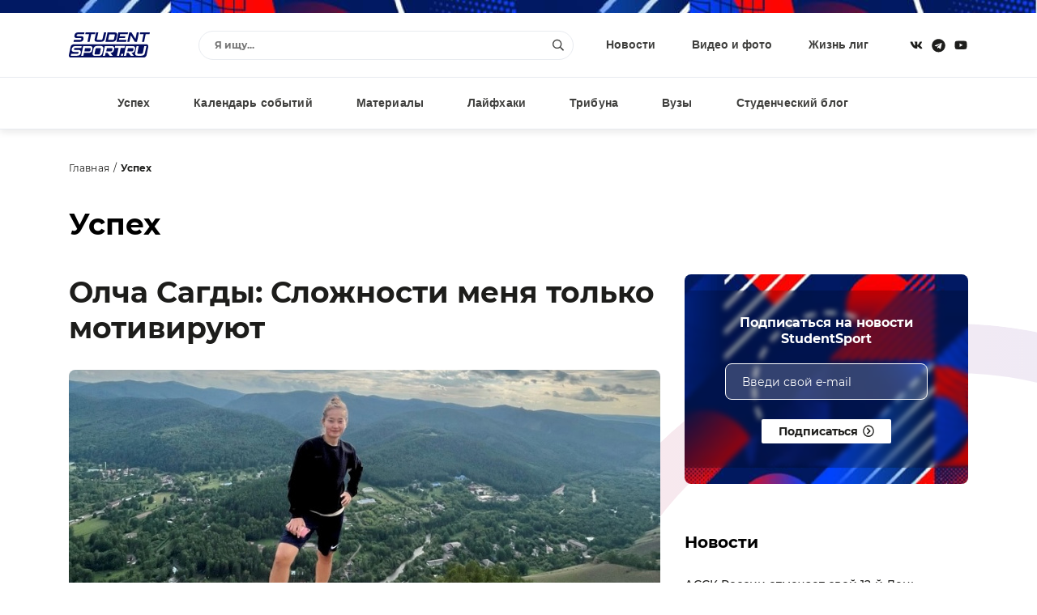

--- FILE ---
content_type: application/javascript; charset=windows-1251
request_url: https://www.studentsport.ru/bitrix/components/cherechukin/profile.header/templates/.default/script.js?16963386472946
body_size: 711
content:
$(document).ready(function(){
	$("body").on("click", "#enter .send", function(){
		var email=$("#enter .email").val();
		var password=$("#enter .enterpassword").val();
		$.post("/ajax/enter.php", {ACTION:"AUTH", EMAIL:email, PASSWORD:password}, function(data){
            if(data["error"]){
                notice(data["error"]);
            }else if(data["result"]){                
                document.location.reload();
            }
		}, "json");
		return false;
	});
	
	$("body").on("click", "#reg .send", function(){
		var name=$("#reg .name").val();
		var last_name=$("#reg .last_name").val();
		var email=$("#reg .email").val();
		var password=$("#reg .regpassword").val();
		var password_confirm=$("#reg .regpassword_confirm").val();
		$.post("/ajax/enter.php", {ACTION:"REG", NAME:name, LAST_NAME:last_name, EMAIL:email, PASSWORD:password, PASSWORD_CONFIRM:password_confirm}, function(data){
            if(data["error"]){
                notice(data["error"]);
            }else if(data["result"]){
				$.fancybox.close();
				$.fancybox.open($("#confirm"));
            }
		}, "json");
		return false;
	});
	
	$("body").on("click", "#recovery .send", function(){
		var email=$("#recovery .email").val();
		$.post("/ajax/enter.php", {ACTION:"RECOVERY", EMAIL:email}, function(data){
            if(data["error"]){
                notice(data["error"]);
            }else if(data["result"]){
				$("#recovery_confirm .email").val(email);
				$.fancybox.close();
				$.fancybox.open($("#recovery_confirm"));
            }
		}, "json");
		return false;
	});
	
	$("body").on("click", "#recovery_confirm .send", function(){
		var email=$("#recovery_confirm .email").val();
		var code=$("#recovery_confirm .code").val();
		var password=$("#recovery_confirm .recpassword").val();
		var password_confirm=$("#recovery_confirm .recpassword_confirm").val();
		$.post("/ajax/enter.php", {ACTION:"RECOVERY_CONFIRM", EMAIL:email, CODE:code, PASSWORD:password, PASSWORD_CONFIRM:password_confirm}, function(data){
            if(data["error"]){
                notice(data["error"]);
            }else if(data["result"]){
				notice("Пароль успешно обновлен");				
				$.fancybox.close();
				$.fancybox.open($("#enter"));
            }
		}, "json");
		return false;
	});

	$("body").on("click", ".profilereg", function(){
		$.fancybox.close();
		$.fancybox.open($("#reg"));
		initUlogin();
		return false;
	});

	$("body").on("click", ".profileenter", function(){
		$.fancybox.close();
		$.fancybox.open($("#enter"));
		initUlogin();
		return false;
	});
	
	$("body").on("click", ".profilerecovery", function(){
		$.fancybox.close();
		$.fancybox.open($("#recovery"));
		return false;
	});
});

function initUlogin()
{
	var isInit=false;
	$("script").each(function(){
		if($(this).attr("src") == "//ulogin.ru/js/ulogin.js"){
			isInit=true;
		}		
	});
	
	if(!isInit){
		$("head").append('<script src="//ulogin.ru/js/ulogin.js"></script>');
	}
}

--- FILE ---
content_type: application/javascript; charset=windows-1251
request_url: https://www.studentsport.ru/bitrix/components/cherechukin/luck.list/templates/.default/script.js?1636460282783
body_size: 271
content:
$(document).ready(function(){	
	$("body").on("click", ".ministerlist-more button", function(){
		if($(".ministerlist").attr("data-ctrl") != "Y"){			
			var page=parseInt($(".ministerlist").attr("data-page"));
			var pages=parseInt($(".ministerlist").attr("data-pages"));

			var tag=parseInt($(".ministerlist").attr("data-tag"));
			if(!tag) tag="";
			
			if(page < pages){					
				page=page+1;
				$(".ministerlist").attr("data-ctrl", "Y");
				$.post("/bitrix/components/cherechukin/luck.list/templates/.default/ajax.php", {TAG:tag, PAGE:page}, function(data){
					$(".ministerlist").append(data);
					$(".ministerlist").attr("data-page", page);
					$(".ministerlist").attr("data-ctrl", "N");
					if(page == pages) $(".ministerlist-more").remove();
				});
			}
		}
	});
});
